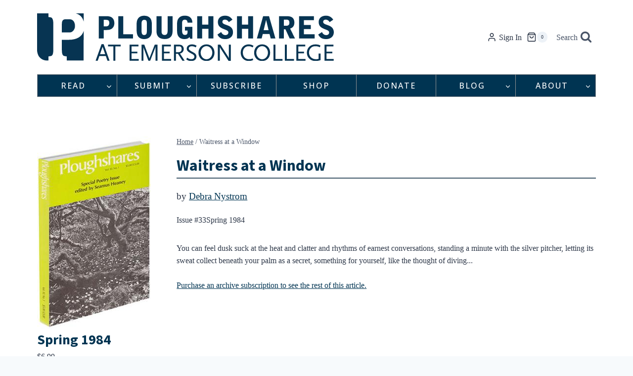

--- FILE ---
content_type: text/html; charset=utf-8
request_url: https://www.google.com/recaptcha/api2/anchor?ar=1&k=6Ld_EJEpAAAAAMo1Sy1ie7iJlDVPh8w3x3DjtOes&co=aHR0cHM6Ly9wc2hhcmVzLm9yZzo0NDM.&hl=en&v=PoyoqOPhxBO7pBk68S4YbpHZ&size=invisible&anchor-ms=20000&execute-ms=30000&cb=ai2mrmnf92yt
body_size: 48175
content:
<!DOCTYPE HTML><html dir="ltr" lang="en"><head><meta http-equiv="Content-Type" content="text/html; charset=UTF-8">
<meta http-equiv="X-UA-Compatible" content="IE=edge">
<title>reCAPTCHA</title>
<style type="text/css">
/* cyrillic-ext */
@font-face {
  font-family: 'Roboto';
  font-style: normal;
  font-weight: 400;
  font-stretch: 100%;
  src: url(//fonts.gstatic.com/s/roboto/v48/KFO7CnqEu92Fr1ME7kSn66aGLdTylUAMa3GUBHMdazTgWw.woff2) format('woff2');
  unicode-range: U+0460-052F, U+1C80-1C8A, U+20B4, U+2DE0-2DFF, U+A640-A69F, U+FE2E-FE2F;
}
/* cyrillic */
@font-face {
  font-family: 'Roboto';
  font-style: normal;
  font-weight: 400;
  font-stretch: 100%;
  src: url(//fonts.gstatic.com/s/roboto/v48/KFO7CnqEu92Fr1ME7kSn66aGLdTylUAMa3iUBHMdazTgWw.woff2) format('woff2');
  unicode-range: U+0301, U+0400-045F, U+0490-0491, U+04B0-04B1, U+2116;
}
/* greek-ext */
@font-face {
  font-family: 'Roboto';
  font-style: normal;
  font-weight: 400;
  font-stretch: 100%;
  src: url(//fonts.gstatic.com/s/roboto/v48/KFO7CnqEu92Fr1ME7kSn66aGLdTylUAMa3CUBHMdazTgWw.woff2) format('woff2');
  unicode-range: U+1F00-1FFF;
}
/* greek */
@font-face {
  font-family: 'Roboto';
  font-style: normal;
  font-weight: 400;
  font-stretch: 100%;
  src: url(//fonts.gstatic.com/s/roboto/v48/KFO7CnqEu92Fr1ME7kSn66aGLdTylUAMa3-UBHMdazTgWw.woff2) format('woff2');
  unicode-range: U+0370-0377, U+037A-037F, U+0384-038A, U+038C, U+038E-03A1, U+03A3-03FF;
}
/* math */
@font-face {
  font-family: 'Roboto';
  font-style: normal;
  font-weight: 400;
  font-stretch: 100%;
  src: url(//fonts.gstatic.com/s/roboto/v48/KFO7CnqEu92Fr1ME7kSn66aGLdTylUAMawCUBHMdazTgWw.woff2) format('woff2');
  unicode-range: U+0302-0303, U+0305, U+0307-0308, U+0310, U+0312, U+0315, U+031A, U+0326-0327, U+032C, U+032F-0330, U+0332-0333, U+0338, U+033A, U+0346, U+034D, U+0391-03A1, U+03A3-03A9, U+03B1-03C9, U+03D1, U+03D5-03D6, U+03F0-03F1, U+03F4-03F5, U+2016-2017, U+2034-2038, U+203C, U+2040, U+2043, U+2047, U+2050, U+2057, U+205F, U+2070-2071, U+2074-208E, U+2090-209C, U+20D0-20DC, U+20E1, U+20E5-20EF, U+2100-2112, U+2114-2115, U+2117-2121, U+2123-214F, U+2190, U+2192, U+2194-21AE, U+21B0-21E5, U+21F1-21F2, U+21F4-2211, U+2213-2214, U+2216-22FF, U+2308-230B, U+2310, U+2319, U+231C-2321, U+2336-237A, U+237C, U+2395, U+239B-23B7, U+23D0, U+23DC-23E1, U+2474-2475, U+25AF, U+25B3, U+25B7, U+25BD, U+25C1, U+25CA, U+25CC, U+25FB, U+266D-266F, U+27C0-27FF, U+2900-2AFF, U+2B0E-2B11, U+2B30-2B4C, U+2BFE, U+3030, U+FF5B, U+FF5D, U+1D400-1D7FF, U+1EE00-1EEFF;
}
/* symbols */
@font-face {
  font-family: 'Roboto';
  font-style: normal;
  font-weight: 400;
  font-stretch: 100%;
  src: url(//fonts.gstatic.com/s/roboto/v48/KFO7CnqEu92Fr1ME7kSn66aGLdTylUAMaxKUBHMdazTgWw.woff2) format('woff2');
  unicode-range: U+0001-000C, U+000E-001F, U+007F-009F, U+20DD-20E0, U+20E2-20E4, U+2150-218F, U+2190, U+2192, U+2194-2199, U+21AF, U+21E6-21F0, U+21F3, U+2218-2219, U+2299, U+22C4-22C6, U+2300-243F, U+2440-244A, U+2460-24FF, U+25A0-27BF, U+2800-28FF, U+2921-2922, U+2981, U+29BF, U+29EB, U+2B00-2BFF, U+4DC0-4DFF, U+FFF9-FFFB, U+10140-1018E, U+10190-1019C, U+101A0, U+101D0-101FD, U+102E0-102FB, U+10E60-10E7E, U+1D2C0-1D2D3, U+1D2E0-1D37F, U+1F000-1F0FF, U+1F100-1F1AD, U+1F1E6-1F1FF, U+1F30D-1F30F, U+1F315, U+1F31C, U+1F31E, U+1F320-1F32C, U+1F336, U+1F378, U+1F37D, U+1F382, U+1F393-1F39F, U+1F3A7-1F3A8, U+1F3AC-1F3AF, U+1F3C2, U+1F3C4-1F3C6, U+1F3CA-1F3CE, U+1F3D4-1F3E0, U+1F3ED, U+1F3F1-1F3F3, U+1F3F5-1F3F7, U+1F408, U+1F415, U+1F41F, U+1F426, U+1F43F, U+1F441-1F442, U+1F444, U+1F446-1F449, U+1F44C-1F44E, U+1F453, U+1F46A, U+1F47D, U+1F4A3, U+1F4B0, U+1F4B3, U+1F4B9, U+1F4BB, U+1F4BF, U+1F4C8-1F4CB, U+1F4D6, U+1F4DA, U+1F4DF, U+1F4E3-1F4E6, U+1F4EA-1F4ED, U+1F4F7, U+1F4F9-1F4FB, U+1F4FD-1F4FE, U+1F503, U+1F507-1F50B, U+1F50D, U+1F512-1F513, U+1F53E-1F54A, U+1F54F-1F5FA, U+1F610, U+1F650-1F67F, U+1F687, U+1F68D, U+1F691, U+1F694, U+1F698, U+1F6AD, U+1F6B2, U+1F6B9-1F6BA, U+1F6BC, U+1F6C6-1F6CF, U+1F6D3-1F6D7, U+1F6E0-1F6EA, U+1F6F0-1F6F3, U+1F6F7-1F6FC, U+1F700-1F7FF, U+1F800-1F80B, U+1F810-1F847, U+1F850-1F859, U+1F860-1F887, U+1F890-1F8AD, U+1F8B0-1F8BB, U+1F8C0-1F8C1, U+1F900-1F90B, U+1F93B, U+1F946, U+1F984, U+1F996, U+1F9E9, U+1FA00-1FA6F, U+1FA70-1FA7C, U+1FA80-1FA89, U+1FA8F-1FAC6, U+1FACE-1FADC, U+1FADF-1FAE9, U+1FAF0-1FAF8, U+1FB00-1FBFF;
}
/* vietnamese */
@font-face {
  font-family: 'Roboto';
  font-style: normal;
  font-weight: 400;
  font-stretch: 100%;
  src: url(//fonts.gstatic.com/s/roboto/v48/KFO7CnqEu92Fr1ME7kSn66aGLdTylUAMa3OUBHMdazTgWw.woff2) format('woff2');
  unicode-range: U+0102-0103, U+0110-0111, U+0128-0129, U+0168-0169, U+01A0-01A1, U+01AF-01B0, U+0300-0301, U+0303-0304, U+0308-0309, U+0323, U+0329, U+1EA0-1EF9, U+20AB;
}
/* latin-ext */
@font-face {
  font-family: 'Roboto';
  font-style: normal;
  font-weight: 400;
  font-stretch: 100%;
  src: url(//fonts.gstatic.com/s/roboto/v48/KFO7CnqEu92Fr1ME7kSn66aGLdTylUAMa3KUBHMdazTgWw.woff2) format('woff2');
  unicode-range: U+0100-02BA, U+02BD-02C5, U+02C7-02CC, U+02CE-02D7, U+02DD-02FF, U+0304, U+0308, U+0329, U+1D00-1DBF, U+1E00-1E9F, U+1EF2-1EFF, U+2020, U+20A0-20AB, U+20AD-20C0, U+2113, U+2C60-2C7F, U+A720-A7FF;
}
/* latin */
@font-face {
  font-family: 'Roboto';
  font-style: normal;
  font-weight: 400;
  font-stretch: 100%;
  src: url(//fonts.gstatic.com/s/roboto/v48/KFO7CnqEu92Fr1ME7kSn66aGLdTylUAMa3yUBHMdazQ.woff2) format('woff2');
  unicode-range: U+0000-00FF, U+0131, U+0152-0153, U+02BB-02BC, U+02C6, U+02DA, U+02DC, U+0304, U+0308, U+0329, U+2000-206F, U+20AC, U+2122, U+2191, U+2193, U+2212, U+2215, U+FEFF, U+FFFD;
}
/* cyrillic-ext */
@font-face {
  font-family: 'Roboto';
  font-style: normal;
  font-weight: 500;
  font-stretch: 100%;
  src: url(//fonts.gstatic.com/s/roboto/v48/KFO7CnqEu92Fr1ME7kSn66aGLdTylUAMa3GUBHMdazTgWw.woff2) format('woff2');
  unicode-range: U+0460-052F, U+1C80-1C8A, U+20B4, U+2DE0-2DFF, U+A640-A69F, U+FE2E-FE2F;
}
/* cyrillic */
@font-face {
  font-family: 'Roboto';
  font-style: normal;
  font-weight: 500;
  font-stretch: 100%;
  src: url(//fonts.gstatic.com/s/roboto/v48/KFO7CnqEu92Fr1ME7kSn66aGLdTylUAMa3iUBHMdazTgWw.woff2) format('woff2');
  unicode-range: U+0301, U+0400-045F, U+0490-0491, U+04B0-04B1, U+2116;
}
/* greek-ext */
@font-face {
  font-family: 'Roboto';
  font-style: normal;
  font-weight: 500;
  font-stretch: 100%;
  src: url(//fonts.gstatic.com/s/roboto/v48/KFO7CnqEu92Fr1ME7kSn66aGLdTylUAMa3CUBHMdazTgWw.woff2) format('woff2');
  unicode-range: U+1F00-1FFF;
}
/* greek */
@font-face {
  font-family: 'Roboto';
  font-style: normal;
  font-weight: 500;
  font-stretch: 100%;
  src: url(//fonts.gstatic.com/s/roboto/v48/KFO7CnqEu92Fr1ME7kSn66aGLdTylUAMa3-UBHMdazTgWw.woff2) format('woff2');
  unicode-range: U+0370-0377, U+037A-037F, U+0384-038A, U+038C, U+038E-03A1, U+03A3-03FF;
}
/* math */
@font-face {
  font-family: 'Roboto';
  font-style: normal;
  font-weight: 500;
  font-stretch: 100%;
  src: url(//fonts.gstatic.com/s/roboto/v48/KFO7CnqEu92Fr1ME7kSn66aGLdTylUAMawCUBHMdazTgWw.woff2) format('woff2');
  unicode-range: U+0302-0303, U+0305, U+0307-0308, U+0310, U+0312, U+0315, U+031A, U+0326-0327, U+032C, U+032F-0330, U+0332-0333, U+0338, U+033A, U+0346, U+034D, U+0391-03A1, U+03A3-03A9, U+03B1-03C9, U+03D1, U+03D5-03D6, U+03F0-03F1, U+03F4-03F5, U+2016-2017, U+2034-2038, U+203C, U+2040, U+2043, U+2047, U+2050, U+2057, U+205F, U+2070-2071, U+2074-208E, U+2090-209C, U+20D0-20DC, U+20E1, U+20E5-20EF, U+2100-2112, U+2114-2115, U+2117-2121, U+2123-214F, U+2190, U+2192, U+2194-21AE, U+21B0-21E5, U+21F1-21F2, U+21F4-2211, U+2213-2214, U+2216-22FF, U+2308-230B, U+2310, U+2319, U+231C-2321, U+2336-237A, U+237C, U+2395, U+239B-23B7, U+23D0, U+23DC-23E1, U+2474-2475, U+25AF, U+25B3, U+25B7, U+25BD, U+25C1, U+25CA, U+25CC, U+25FB, U+266D-266F, U+27C0-27FF, U+2900-2AFF, U+2B0E-2B11, U+2B30-2B4C, U+2BFE, U+3030, U+FF5B, U+FF5D, U+1D400-1D7FF, U+1EE00-1EEFF;
}
/* symbols */
@font-face {
  font-family: 'Roboto';
  font-style: normal;
  font-weight: 500;
  font-stretch: 100%;
  src: url(//fonts.gstatic.com/s/roboto/v48/KFO7CnqEu92Fr1ME7kSn66aGLdTylUAMaxKUBHMdazTgWw.woff2) format('woff2');
  unicode-range: U+0001-000C, U+000E-001F, U+007F-009F, U+20DD-20E0, U+20E2-20E4, U+2150-218F, U+2190, U+2192, U+2194-2199, U+21AF, U+21E6-21F0, U+21F3, U+2218-2219, U+2299, U+22C4-22C6, U+2300-243F, U+2440-244A, U+2460-24FF, U+25A0-27BF, U+2800-28FF, U+2921-2922, U+2981, U+29BF, U+29EB, U+2B00-2BFF, U+4DC0-4DFF, U+FFF9-FFFB, U+10140-1018E, U+10190-1019C, U+101A0, U+101D0-101FD, U+102E0-102FB, U+10E60-10E7E, U+1D2C0-1D2D3, U+1D2E0-1D37F, U+1F000-1F0FF, U+1F100-1F1AD, U+1F1E6-1F1FF, U+1F30D-1F30F, U+1F315, U+1F31C, U+1F31E, U+1F320-1F32C, U+1F336, U+1F378, U+1F37D, U+1F382, U+1F393-1F39F, U+1F3A7-1F3A8, U+1F3AC-1F3AF, U+1F3C2, U+1F3C4-1F3C6, U+1F3CA-1F3CE, U+1F3D4-1F3E0, U+1F3ED, U+1F3F1-1F3F3, U+1F3F5-1F3F7, U+1F408, U+1F415, U+1F41F, U+1F426, U+1F43F, U+1F441-1F442, U+1F444, U+1F446-1F449, U+1F44C-1F44E, U+1F453, U+1F46A, U+1F47D, U+1F4A3, U+1F4B0, U+1F4B3, U+1F4B9, U+1F4BB, U+1F4BF, U+1F4C8-1F4CB, U+1F4D6, U+1F4DA, U+1F4DF, U+1F4E3-1F4E6, U+1F4EA-1F4ED, U+1F4F7, U+1F4F9-1F4FB, U+1F4FD-1F4FE, U+1F503, U+1F507-1F50B, U+1F50D, U+1F512-1F513, U+1F53E-1F54A, U+1F54F-1F5FA, U+1F610, U+1F650-1F67F, U+1F687, U+1F68D, U+1F691, U+1F694, U+1F698, U+1F6AD, U+1F6B2, U+1F6B9-1F6BA, U+1F6BC, U+1F6C6-1F6CF, U+1F6D3-1F6D7, U+1F6E0-1F6EA, U+1F6F0-1F6F3, U+1F6F7-1F6FC, U+1F700-1F7FF, U+1F800-1F80B, U+1F810-1F847, U+1F850-1F859, U+1F860-1F887, U+1F890-1F8AD, U+1F8B0-1F8BB, U+1F8C0-1F8C1, U+1F900-1F90B, U+1F93B, U+1F946, U+1F984, U+1F996, U+1F9E9, U+1FA00-1FA6F, U+1FA70-1FA7C, U+1FA80-1FA89, U+1FA8F-1FAC6, U+1FACE-1FADC, U+1FADF-1FAE9, U+1FAF0-1FAF8, U+1FB00-1FBFF;
}
/* vietnamese */
@font-face {
  font-family: 'Roboto';
  font-style: normal;
  font-weight: 500;
  font-stretch: 100%;
  src: url(//fonts.gstatic.com/s/roboto/v48/KFO7CnqEu92Fr1ME7kSn66aGLdTylUAMa3OUBHMdazTgWw.woff2) format('woff2');
  unicode-range: U+0102-0103, U+0110-0111, U+0128-0129, U+0168-0169, U+01A0-01A1, U+01AF-01B0, U+0300-0301, U+0303-0304, U+0308-0309, U+0323, U+0329, U+1EA0-1EF9, U+20AB;
}
/* latin-ext */
@font-face {
  font-family: 'Roboto';
  font-style: normal;
  font-weight: 500;
  font-stretch: 100%;
  src: url(//fonts.gstatic.com/s/roboto/v48/KFO7CnqEu92Fr1ME7kSn66aGLdTylUAMa3KUBHMdazTgWw.woff2) format('woff2');
  unicode-range: U+0100-02BA, U+02BD-02C5, U+02C7-02CC, U+02CE-02D7, U+02DD-02FF, U+0304, U+0308, U+0329, U+1D00-1DBF, U+1E00-1E9F, U+1EF2-1EFF, U+2020, U+20A0-20AB, U+20AD-20C0, U+2113, U+2C60-2C7F, U+A720-A7FF;
}
/* latin */
@font-face {
  font-family: 'Roboto';
  font-style: normal;
  font-weight: 500;
  font-stretch: 100%;
  src: url(//fonts.gstatic.com/s/roboto/v48/KFO7CnqEu92Fr1ME7kSn66aGLdTylUAMa3yUBHMdazQ.woff2) format('woff2');
  unicode-range: U+0000-00FF, U+0131, U+0152-0153, U+02BB-02BC, U+02C6, U+02DA, U+02DC, U+0304, U+0308, U+0329, U+2000-206F, U+20AC, U+2122, U+2191, U+2193, U+2212, U+2215, U+FEFF, U+FFFD;
}
/* cyrillic-ext */
@font-face {
  font-family: 'Roboto';
  font-style: normal;
  font-weight: 900;
  font-stretch: 100%;
  src: url(//fonts.gstatic.com/s/roboto/v48/KFO7CnqEu92Fr1ME7kSn66aGLdTylUAMa3GUBHMdazTgWw.woff2) format('woff2');
  unicode-range: U+0460-052F, U+1C80-1C8A, U+20B4, U+2DE0-2DFF, U+A640-A69F, U+FE2E-FE2F;
}
/* cyrillic */
@font-face {
  font-family: 'Roboto';
  font-style: normal;
  font-weight: 900;
  font-stretch: 100%;
  src: url(//fonts.gstatic.com/s/roboto/v48/KFO7CnqEu92Fr1ME7kSn66aGLdTylUAMa3iUBHMdazTgWw.woff2) format('woff2');
  unicode-range: U+0301, U+0400-045F, U+0490-0491, U+04B0-04B1, U+2116;
}
/* greek-ext */
@font-face {
  font-family: 'Roboto';
  font-style: normal;
  font-weight: 900;
  font-stretch: 100%;
  src: url(//fonts.gstatic.com/s/roboto/v48/KFO7CnqEu92Fr1ME7kSn66aGLdTylUAMa3CUBHMdazTgWw.woff2) format('woff2');
  unicode-range: U+1F00-1FFF;
}
/* greek */
@font-face {
  font-family: 'Roboto';
  font-style: normal;
  font-weight: 900;
  font-stretch: 100%;
  src: url(//fonts.gstatic.com/s/roboto/v48/KFO7CnqEu92Fr1ME7kSn66aGLdTylUAMa3-UBHMdazTgWw.woff2) format('woff2');
  unicode-range: U+0370-0377, U+037A-037F, U+0384-038A, U+038C, U+038E-03A1, U+03A3-03FF;
}
/* math */
@font-face {
  font-family: 'Roboto';
  font-style: normal;
  font-weight: 900;
  font-stretch: 100%;
  src: url(//fonts.gstatic.com/s/roboto/v48/KFO7CnqEu92Fr1ME7kSn66aGLdTylUAMawCUBHMdazTgWw.woff2) format('woff2');
  unicode-range: U+0302-0303, U+0305, U+0307-0308, U+0310, U+0312, U+0315, U+031A, U+0326-0327, U+032C, U+032F-0330, U+0332-0333, U+0338, U+033A, U+0346, U+034D, U+0391-03A1, U+03A3-03A9, U+03B1-03C9, U+03D1, U+03D5-03D6, U+03F0-03F1, U+03F4-03F5, U+2016-2017, U+2034-2038, U+203C, U+2040, U+2043, U+2047, U+2050, U+2057, U+205F, U+2070-2071, U+2074-208E, U+2090-209C, U+20D0-20DC, U+20E1, U+20E5-20EF, U+2100-2112, U+2114-2115, U+2117-2121, U+2123-214F, U+2190, U+2192, U+2194-21AE, U+21B0-21E5, U+21F1-21F2, U+21F4-2211, U+2213-2214, U+2216-22FF, U+2308-230B, U+2310, U+2319, U+231C-2321, U+2336-237A, U+237C, U+2395, U+239B-23B7, U+23D0, U+23DC-23E1, U+2474-2475, U+25AF, U+25B3, U+25B7, U+25BD, U+25C1, U+25CA, U+25CC, U+25FB, U+266D-266F, U+27C0-27FF, U+2900-2AFF, U+2B0E-2B11, U+2B30-2B4C, U+2BFE, U+3030, U+FF5B, U+FF5D, U+1D400-1D7FF, U+1EE00-1EEFF;
}
/* symbols */
@font-face {
  font-family: 'Roboto';
  font-style: normal;
  font-weight: 900;
  font-stretch: 100%;
  src: url(//fonts.gstatic.com/s/roboto/v48/KFO7CnqEu92Fr1ME7kSn66aGLdTylUAMaxKUBHMdazTgWw.woff2) format('woff2');
  unicode-range: U+0001-000C, U+000E-001F, U+007F-009F, U+20DD-20E0, U+20E2-20E4, U+2150-218F, U+2190, U+2192, U+2194-2199, U+21AF, U+21E6-21F0, U+21F3, U+2218-2219, U+2299, U+22C4-22C6, U+2300-243F, U+2440-244A, U+2460-24FF, U+25A0-27BF, U+2800-28FF, U+2921-2922, U+2981, U+29BF, U+29EB, U+2B00-2BFF, U+4DC0-4DFF, U+FFF9-FFFB, U+10140-1018E, U+10190-1019C, U+101A0, U+101D0-101FD, U+102E0-102FB, U+10E60-10E7E, U+1D2C0-1D2D3, U+1D2E0-1D37F, U+1F000-1F0FF, U+1F100-1F1AD, U+1F1E6-1F1FF, U+1F30D-1F30F, U+1F315, U+1F31C, U+1F31E, U+1F320-1F32C, U+1F336, U+1F378, U+1F37D, U+1F382, U+1F393-1F39F, U+1F3A7-1F3A8, U+1F3AC-1F3AF, U+1F3C2, U+1F3C4-1F3C6, U+1F3CA-1F3CE, U+1F3D4-1F3E0, U+1F3ED, U+1F3F1-1F3F3, U+1F3F5-1F3F7, U+1F408, U+1F415, U+1F41F, U+1F426, U+1F43F, U+1F441-1F442, U+1F444, U+1F446-1F449, U+1F44C-1F44E, U+1F453, U+1F46A, U+1F47D, U+1F4A3, U+1F4B0, U+1F4B3, U+1F4B9, U+1F4BB, U+1F4BF, U+1F4C8-1F4CB, U+1F4D6, U+1F4DA, U+1F4DF, U+1F4E3-1F4E6, U+1F4EA-1F4ED, U+1F4F7, U+1F4F9-1F4FB, U+1F4FD-1F4FE, U+1F503, U+1F507-1F50B, U+1F50D, U+1F512-1F513, U+1F53E-1F54A, U+1F54F-1F5FA, U+1F610, U+1F650-1F67F, U+1F687, U+1F68D, U+1F691, U+1F694, U+1F698, U+1F6AD, U+1F6B2, U+1F6B9-1F6BA, U+1F6BC, U+1F6C6-1F6CF, U+1F6D3-1F6D7, U+1F6E0-1F6EA, U+1F6F0-1F6F3, U+1F6F7-1F6FC, U+1F700-1F7FF, U+1F800-1F80B, U+1F810-1F847, U+1F850-1F859, U+1F860-1F887, U+1F890-1F8AD, U+1F8B0-1F8BB, U+1F8C0-1F8C1, U+1F900-1F90B, U+1F93B, U+1F946, U+1F984, U+1F996, U+1F9E9, U+1FA00-1FA6F, U+1FA70-1FA7C, U+1FA80-1FA89, U+1FA8F-1FAC6, U+1FACE-1FADC, U+1FADF-1FAE9, U+1FAF0-1FAF8, U+1FB00-1FBFF;
}
/* vietnamese */
@font-face {
  font-family: 'Roboto';
  font-style: normal;
  font-weight: 900;
  font-stretch: 100%;
  src: url(//fonts.gstatic.com/s/roboto/v48/KFO7CnqEu92Fr1ME7kSn66aGLdTylUAMa3OUBHMdazTgWw.woff2) format('woff2');
  unicode-range: U+0102-0103, U+0110-0111, U+0128-0129, U+0168-0169, U+01A0-01A1, U+01AF-01B0, U+0300-0301, U+0303-0304, U+0308-0309, U+0323, U+0329, U+1EA0-1EF9, U+20AB;
}
/* latin-ext */
@font-face {
  font-family: 'Roboto';
  font-style: normal;
  font-weight: 900;
  font-stretch: 100%;
  src: url(//fonts.gstatic.com/s/roboto/v48/KFO7CnqEu92Fr1ME7kSn66aGLdTylUAMa3KUBHMdazTgWw.woff2) format('woff2');
  unicode-range: U+0100-02BA, U+02BD-02C5, U+02C7-02CC, U+02CE-02D7, U+02DD-02FF, U+0304, U+0308, U+0329, U+1D00-1DBF, U+1E00-1E9F, U+1EF2-1EFF, U+2020, U+20A0-20AB, U+20AD-20C0, U+2113, U+2C60-2C7F, U+A720-A7FF;
}
/* latin */
@font-face {
  font-family: 'Roboto';
  font-style: normal;
  font-weight: 900;
  font-stretch: 100%;
  src: url(//fonts.gstatic.com/s/roboto/v48/KFO7CnqEu92Fr1ME7kSn66aGLdTylUAMa3yUBHMdazQ.woff2) format('woff2');
  unicode-range: U+0000-00FF, U+0131, U+0152-0153, U+02BB-02BC, U+02C6, U+02DA, U+02DC, U+0304, U+0308, U+0329, U+2000-206F, U+20AC, U+2122, U+2191, U+2193, U+2212, U+2215, U+FEFF, U+FFFD;
}

</style>
<link rel="stylesheet" type="text/css" href="https://www.gstatic.com/recaptcha/releases/PoyoqOPhxBO7pBk68S4YbpHZ/styles__ltr.css">
<script nonce="sAkvdhe3KnlRzVw32h5HFA" type="text/javascript">window['__recaptcha_api'] = 'https://www.google.com/recaptcha/api2/';</script>
<script type="text/javascript" src="https://www.gstatic.com/recaptcha/releases/PoyoqOPhxBO7pBk68S4YbpHZ/recaptcha__en.js" nonce="sAkvdhe3KnlRzVw32h5HFA">
      
    </script></head>
<body><div id="rc-anchor-alert" class="rc-anchor-alert"></div>
<input type="hidden" id="recaptcha-token" value="[base64]">
<script type="text/javascript" nonce="sAkvdhe3KnlRzVw32h5HFA">
      recaptcha.anchor.Main.init("[\x22ainput\x22,[\x22bgdata\x22,\x22\x22,\[base64]/[base64]/UltIKytdPWE6KGE8MjA0OD9SW0grK109YT4+NnwxOTI6KChhJjY0NTEyKT09NTUyOTYmJnErMTxoLmxlbmd0aCYmKGguY2hhckNvZGVBdChxKzEpJjY0NTEyKT09NTYzMjA/[base64]/MjU1OlI/[base64]/[base64]/[base64]/[base64]/[base64]/[base64]/[base64]/[base64]/[base64]/[base64]\x22,\[base64]\x22,\[base64]/CpgBJwqLDkSRIU8Kywr1gRsO1w5TDllnDmMOPwrXDunZnNibDosKWK1HDh1JHKRrDgsOmwoPDvMOrwrPCqAjCnMKEJiHClsKPwpoow7vDpm5Sw4UeEcKAVMKjwrzDmMKYZk1bw4/DhwYhSiJyaMK2w5pDXsOxwrPCiXbDuwt8UMOOBhfCs8OdworDpsK6wo3DuUt4axgiZSVnFsKbw5xHTHLDksKADcKISyTCgx3ClSTCh8Ozw7DCuifDl8KzwqPCoMOYAMOXM8OQJlHCp1Mtc8K2w4bDmMKywpHDtsK/w6F9wptbw4DDhcK1bMKKwp/[base64]/CjcOISzfCnBYLwrfCnFwbwpJUw67DicKAw6IIL8O2wpHDvUzDrm7Dv8KcMktdacOpw5LDhcKYCWVvw7bCk8Kdwqd2L8Oww6LDrUhcw5bDsxc6wpXDlyo2wpZHA8K2wpIew5llZsOxe2jCgTtdd8K7wq7CkcOAw4/CrsO1w6VTdi/CjMO0wo3CgztoUMOGw6ZHZ8OZw5Z6TsOHw5LDpSB8w41TworCiS9jW8OWwr3DlMO4M8KZwqbDhMK6fsO4wqrChyFZY3EMaQLCu8O7w6ZfLMO0KA1Kw6LDvWTDox7Dsl8ZZ8Kjw60DUMKRwo8tw6PDosOjKWzDnsKiZ2vCmH/Cj8OPN8Oqw5LChVYHwpbCj8OOw5fDgsK4wrXCrkEzI8O+PFhLw4rCqMK3woDDrcOWworDkcKZwoUjw6N8VcK8w4bCogMFVFg4w4EPS8KGwpDCqsKVw6p/woLCpcOQYcO+wojCs8OQdWjDmsKIwq0Gw444w4JKZH4pwoNzM1QSOMKxT0nDsFQCPWAFw5nDq8OffcOGSsOIw60+w7J4w6LCmcKAwq3CucK/KRDDvG7DtnJnUSnClcOYwp04Th56w7XCoHJ3wpHCocKXM8OWwowdwqVnwrwJwr5/wrfDmmXCmFXDoz/Drh7CgQZ9YcOJCcK0RnPDmBXDpjAKGcK4woDCsMKCwqEwRMOpOcO/wo3CrMOrJm7DjMOrwpEZwrZ2w7jCnMOlUXzCi8O3K8Kow6fClMK/wo8mwpllJAXDkMK+SwjCuCvChGAORnpfRsOIw4XChGxJaQ7CpcKCIcO8BsOjLiIYQUwYDw/Ck2zCmMK8w4HCqMKpwplOw5fDvz/Cgy/CsQXCncOQw4vCq8O7wr0vwqEWEw1nWHxpw7bDrG3DhAjCrArCsMKXDDs9dlx5wooewp1iZMK0w65WWFbCpMKTw6zCqsK6QcOVWcK0w7DCncKpwrrDij/Cv8O6w7jDr8KbGEY4wqDCmMKqwqzDnDFjw4/DrcKww7bCtQ4jw4knJMKHfxjCscK+woYGZcOEC2DDjkliKm5/TMKbw5pPMSrDv2/DmSlYCGVSGh/DrsOWwq7ChyrCsCkkQRB/wpomDFAKw6nCq8K5wpFww4Auw5/DvMKCwocewpQ0wpDDhQrCuhLCgMKawrfDhT/ClzvDmcObwpMIwqRGwp1SNcOEwpXCsg4LW8Kqw7MeccK+ZsOob8KELA5obcKYC8OfNVQnTCl/w4xsw6XDunY9N8KmBUBWwoF+JwXCgBnDrsOUwqktwqPDrMKjwoDDp1nDuUU4wpcyYsOxw5lAw4LDgMKFOcKRw73CoRJZw7cIHsKdw6tkRFAVwqjDisKKA8Olw7gjWT7Cs8O/c8Okw5rCmsK4w7N7FsKUwqvChMO9KMKhTDvCucOTw63CnWHDsQzDq8O9wqjDvMOVBMOBwo/CgsKMV3vCmzrDtwnCmcKpwopcwr/CjDI6w40Jw6hZEcKEwrfCqQzDosK7EMKHLR51E8KWAjLCnMOJTRZpK8KEMcK4w4pewp7CkhR7OcOYwqwseyfDtcKRw7/[base64]/[base64]/DpC/CksKvdjkIw7h2w4A0woAKHsKOwrIWHMKwwonCucKvWcK8dC5aw6bCn8KaJTlPA3PDu8KDw5PCgwbClR/CtsODDzfDjMOLw7XCqQ9HeMOIwrY6fHIQeMO7wrTDoynDh0s9wqFTXsKiQmZOwqDDnMOgSHg4UDTDs8KIOX3CkTDCpMODcMOid04VwqNsfMKswqjCsTFGB8OSKsKoLGDDo8OlwohZw5DDhXXDisOfwqg/WnQew4DDlsK8w7pnw5FWZcO1YRkywovDkcKVYWTCrxPDpCJ7bcKQw5BaPsK/AmR0wo7DiSpLF8KzDMODw6TDqcOEFcOtwp/DumDDv8O1AENbdEwkfFbDsQXDhsKFGMKZJMO2XWbDsT0RbRUwA8Oaw7UVw63DoBQJK25lGMO7wq4eWUFDEic5wogLwrh2fSdBIsK0w61rwo8KYFBkMXZQGhvCqcONLn4QwqnCocKuKMKZVlvDmCXCvhcfT1/DjcKqZ8K5XcO1wojDlRrDqhVNw5jDsSPCnsK+wqlncsOYw6tVwpoEwr7DosODw5XDlcOFH8OXNxctPMKVLVwqY8K1w5zDjS3CiMOzwrHDjcOHMgDDqyByQcK8NwnCu8K4OMKQaifCssONf8OCIcKuwqTDvSMtw5IywofDtsOowo9LSi/DsMOawqsgNRZWw5c2G8OAMVfDqcO7VU16w77CoE8KJ8ODYTbDosOXw4nCjg7CsUzCtcO2w7DCvUEaS8KtBWPCk2jDh8Kpw5Z3wqzCu8Ozwp4yOH3DqA0Dwo8gFsOEa3d3bsK1wqVPTMO/wqLDt8OdMl3Ct8Kmw4DCpTjDvcKbw5LDqcKbwoMsw6hzaF1Ww4LCtwxjXMK2w63Dh8KhGsK7w6TCisKLw5R4YF44NcKfMMOFwpgjAsKVYsO3JMKuw4nCrlLCnyzDnsKcwq/[base64]/DusOxdMOiQnZyJ8KBwrtJw6/CjsKYwoESw6/DkMOew7fDh21yezlKQT1KG2/[base64]/DrVvDkMKPwqfDjcORw7IKeyTChW/CkQMCw7p3EsKPTcOXLXjDncKEwqYVwq5gVEvCiErCrcKRKBdtBh0mMnHChcKAwop5w7XCr8KOw5whBD80NkYOZMKlDMOHw7AtecKTw6wZwoxRw4HDqSfDownCgMKCb1sOw7/CiDhQw5TDvsKcw4kQw69/GcKgwrsaA8KSw6M8w77Dj8ORSsK6wpXDgcOUbsKcDMKDd8OqNQ/[base64]/bhfCr8OtYcKhw6LCrMKDw7fCpmMFIMKEaTHDtcK7w5/CnQ3CqB/CrsOeSMOJD8Ktw4JDwr/CmjhMNHRxw4dlwrJgfXFAckZgw70aw7hJw5DDmkBVNHDCncKKw4RSw5dDw7HCkcK0wp/[base64]/D3fDl1pCw7kFwp/[base64]/[base64]/DhMKCwqYREcKOeMOfLm3DoMK/w65AMHNIXB3DmX7DvcKqMkXDvEt2w5HCkh3DkR/Cl8KKDVbDrXvCrMOeUhUcwqcswoUcesKVRnJ8w5rClEfCtMKvMXPCvlrCuzhFwq/DhG/Ck8OhwqfDuidpZsKQe8KOw7tJZMKzw40cfMK3wqPCtxs7RDszIGXCrhVowrAnOkU2akQKw4sKw6jDsEBOD8O4RiDDsSLCiU/DgcK2SsKgw4xTeXoAwrY7XlYdasOnW2EJw4rDqAhNwqNvU8OWPnA3H8OowqbDhMOEworCncKOVsOxw40jfcKnwozDocOlwrzCgkEXWEfCskcBw4LCinPDqWh0wostM8K9woLDkcOOw5LCrsOSC2TDoSw5wrrDjsOgNsOjw4YTw6/[base64]/CjBPDqWnCuMKgQRYUG8K1w4djw4XCsGzDnMOFFsK/[base64]/CscK4ZMOfKsKbUE7CrsKXIMKSRC3CqxzDqsOhPcKSwqgowq/[base64]/DrMK8wo7Ds1s/[base64]/[base64]/DtQ/Cklo6TGHCqhgtL8KWUsOYw50RdMKLVMODLkADw5HCqsO7RjPCs8KJw7oPenDDpcOAw699wpcHMcOKR8K0IA7ClX1kKcKdw4HDiBdwcsOwA8K6w4Q7QsOxwpwMHVYtwr0sEErCnMO2w7tDbS/DmFEXeQ/DowZYLsOAw5PDoj8Vw43ChcOSwoEhVcKFw6rDiMKxJsOQw5nCgCDCjiN+e8Kaw618w553ZMOyw40ZYsOJwqDCnlcJRXLDqHseVVcrw6LCjyfClMKWw6XDlG11H8KqfAzCrGbDiSDDoyzDjC7Di8KOw5jDnQJ5wqsJDsO6wq/DpEjCv8OEbsOgw7zDvDgXc1HDkcO1wqrDhUcsHUrDkcKhecK9w6lswrfCvsKNUlTCiHvDjx3CvMKRwrfDuFJaCsOHNMOyJ8KowpFIwrLCthLDv8OLw4ggI8KBXsKHS8K5AcKhw4Jyw4RywrFZesOOwoLDjcKPw7ZqworDsMKmw6F/[base64]/[base64]/DhkrDsDkLw7h9wojDuEAKwr/[base64]/[base64]/CoU/CuMOUXMObw5YuYcONw4nDqcOUw41Fw7fDimnCqVxwSyEDBkUeJ8OlcWbDiQbDp8OXwoDDo8Ovw6Axw4zCsgx3wp5Uw6XDscKkREg/IMKwJ8OtHcOxwqzCi8OPw6TCl13DiwN9KcOLD8K+XsOAEMO0w5jDnH0Pwq7CrGF4w5Fsw6wKwoPDssKZwqLChX/Cg0/CnMOrGjLDlgPCssOXaVx3w7dCw73Dk8OUwoByACbDrcOoOVZ1MVIhI8ObwoNPwoJEDilGw4cHwoXCisOPwoDClcOvwrF+NsK1w6xiwrLDv8O0wrEmX8O5dnHCisOywo0adsKfw5nClMORcMKaw6Ruw61Sw7BKwqzDgsKCwrsrw4nCinfDi0g/wrHDq0LCuUlXVWjDpkLDiMOXw6bCklfChsKgw4fCjgLDhsOjU8KRwozClsO1O0t4wq/CpcO4Um7Cn3V6w53CpAoKwoBQCWfCrkU5w79USx7DlAfCu3bCjwd+GXITA8Ohw5RdHsKTFC/DqcO7wqrDrMOwRsOxZsKJw6bDtSTDnsOyeGsdwr3DtiHDlsKON8OQH8OAwrLDq8KcScKbw6fCn8OQQsOIw73DrcKDworCusOFayJDw4zDjwTDoMKhw79bdsKqw4ZVcMODW8OdAw/ClcOiA8ORY8OOwpI2YcKkwpvDg0RzwpwLIhokBsOWYDfCrnNXG8OfYMK/[base64]/[base64]/wqA+w4kzW1Q7w7rCr2s9w4B3NcKew5Njw5zDtWjCkQsYQcOMw5RgwqxvZcKqw7zCjyjDkSrDgsKJw7zDu2NOXBZ/wqnDqDtrw7XCmjXCoH7CvHYJw7ZzQMKKw5EBwpwAw709OcKaw4zCmsKbw4FBTVvDg8O8OiURD8KZCsOUKgPDoMO+KcKXDjF/Z8KwYkvCh8Kcw7LDosOmBATDv8OZw6nCj8KfDR9mwq3CiG3CtUw1w40DCMKtw6kdwrUUQMK8wo/[base64]/[base64]/CmDlvZcOPYRzDnXMdZMKqw7RpNE51W8O/[base64]/[base64]/CtXvDiMKAJcKiwo0Xwr3CkcOcwoPDs8KfY8OGw4jCsXcpT8OQwoPCrsONM0rDoUofG8KACUNuw4DDoMOlcXvCtV8JUMOVwqNeJlByYgrDvcKlw61HYsOgLlvCkXrDosOXw6kawpAwwrbDinjDjW4YwpfCtcK5wqRmAMKuXsO0AwbCqcKdMnofwqJEAGQ5CGjCu8K/wqcBRVRGM8KrwqvCkH/Dv8Ksw4VHw7xowqnDgMKMJ0sfQMOoAD7DvSzDusOyw7hYcFnCjMKZRUHDn8KuwqQ/w4dywol4MnfDl8ONa8OOasKCVy1RwpbDjwtiJ0vDgllKC8O9Cxgrw5LCt8OqBTTDlcKwJcOYwpvCvsOmasO2wrUbw5bCqMKlL8Okw6zCvsKqHMKhDVbCvAXCuS1jZsKbw4/[base64]/wqFmUMKWw4fCsGJHSiDDoUvDnMOfw71uw7jDvMKTw7HDhCXDuVzCnSTDk8Ocwqdnw49AY8KPwotqSw8zXcO6BFNrY8KIwqFGw5HCjD3DljHDsG3Dl8K3wrnDuWXDmcKKwo/Dvl/DscOXw7DCi346w6INw41Gw4cyVisJBsKqw6EvwpzDq8OmwrfDpcKCShjCtMOsQT80Y8K3T8KKC8KpwoRcT8OXw4gPKRzCpMK1wrTClTJhwo7Dl3PCmAbCh2snNk80wpzDrFfCjMKfa8OlwosbAcKlKcKMwo7CnldrT2suN8Ojw7wCwp9Nw6FUwobDuCXCpMOKw4gBw4/[base64]/DkjvCi8KxG1VMP8K7w73ChnFswqLCvsO8wrLDvMKEOjLCkyJmMCBcWCfDrFTCp0vDullhwqs/wqLDgMOaQ1oJw67CmMOmw59kAmfDk8OpXMOgbcOWH8Klwrt6C18Vw7NXwqnDpB3DuMKLUMKiw7zDqsK+w7rDvy5zQGpww4dYDMKJw58JfiHDmiPCs8Kvw7fDo8K4w7/CvcK0Lz/DjcK0wrjDglTClMKfAHLDrMO4w7XDiHnCvSslwrQ1w4nDqcO7YHtMLXzDjsOhwpXCl8O2ccOaS8OfBMKlfcKjOMOiThrCnjNYGcKJwojDgMOOwo7CumY3H8K4wrbDscO5aX8kwrTDg8KfInTCp24hcD/CgDgESsOfcR3DrBcwcEXCmcK9dGjCt1kxwpx3F8OnQ8OFwozDksOVwoBWwoXClDzDocK6wpXCrWN6w5nClsK9wr0/[base64]/[base64]/OzPCnxrCt3jCoTbDqzMuw4kEw4vCqnLCqCBaTsO8eDovw4XCl8KtLHDCnjTCvcOww5ENwoMzw78AZVPDgmfCrMOcw5ojwpEadyg/wopEZsK8EsOPPMObw7ExwofDoXAQwovDmcKneEPCrMK0w7E1wqbCjMK+VsKXRlvCsSzDjxDCs2nCnUDDvXxqw6tQw5LDmcK/wroCwrNjYsOdLz4Bw6XChcOywqLDjWhuwp1Cw4rCrsK7w6ZxMAPDr8KAVsODw709w6nCk8KhNcK/[base64]/CqMKsw7N1EgQ/EMOmwpsCLSQxwqdzIMKnwppHNQ3CvGLCrMKfw4FKesKFMcOEwoPCqsKYwrgIF8KCTcOgYcKZw5tEXcOXOTYFFMKeHjnDpcOFw6lzPcOkDCbDssKow4LDkMOQwpl2eBNdNxFaw53Cg1Fkw60xfyLDtA/CnMOWKsKFw7TDnzxpWkDCqHvDgmjDr8OpMsOsw6HDhG/DqhzDpsOKMQMUa8KGe8O9dFMBJyZWwoDCgGFhw4TCmMKsw64Ow7jCosOWw4c1Rgg5F8KUwq7DpzllRcOnXW9/[base64]/[base64]/KidSaj/DqMOGw7EiYGPDlsObccO+w7/DgcOQY8KmXj3DtkLDsAclwqnCvsOzci/Dm8OaR8KPw51yw6/DswQrwrRVLlUKwqfDhkLCnsOvKsOyw4nDtcOOwp/CpT3DhsOEV8O0wqJtwqjDisKvw53Cm8KsXcKbXmJAYsK2MC7DrxfDosO7PMORwrvDtsO5NxwTwqfDssOMwowmw5/CoDHDucOew6HDksOMw7DCh8Oxw6Q0NyllPx3CtU1ww7l+wrZVV3lOCQ/DlMOXw6/DpHXCvMOcGTXCtyDCuMKWK8KALGLCr8OFU8KYwqJJcX1bKsOiwpZiw77Dt2dIw7nDs8KdCcKpw7QYw6UwYsOHIyfDiMKxJcKtZR5FwrzDssO7McKJwq88wqZRLysEw4TDjhEoFMKdDMKpfEIqw6A0wrnDi8O4GsKqw4d4bMOjDsKgYCdfwq/Cm8KHGMKrPcKmccOxZcO8bsOoGkEnFcKvwroPw5XDmMKcw7xnHB3DrMO+w5bCrT94PT8XwqzCt0oow7XDtUPDvMKOwqoaZC/DpcK6KyLDrsOFQ2HCswjCvXdpasKnw6HDusK3wq19N8K+RcKTwrgXw5fCuEd1bMOVUcOFQh0hwqbDmkpiw5YQIsK5AcOoI2LCqVQJEMKXwo3DtjPDuMO4bcOcOmk/LSE/w48Hdw/Djn9ow6jCjW3DgGQNSHXDsivDhcOAw7YOw5vDr8KYJMOIXxJLX8O0w7MHNUHDtsKKOMKIwqrChTVKGcOqw5keRsK7w5k2enxzwppXw57DiVQBcMOyw7vDlsOZAMKow7lCwoxswq9Sw5VQDC0qwqfCqsOBVQrCpTAqVcKjGMOTbcK/w44QGgTDhMOww4HCvMKOwrvCtTTCnAXDhBvDnHbCvgPCmMOSwpDCsUnCpX5hQcKWwqzCmT7CgV7Dt2gTw7YLwpPDjcK4w6rDrxICVsOIw7DDs8KrW8OxwonCpMKkw7nCgT91w4AWw7ZXwqMBwqbChjwzw5pbPnbDosOoLy/Dv3TDtcO5JsOsw7IAw6cmNMK3w53DoMKXVFDCqmNpFiXDl0V+wpQew6jDpEQZH0bCo04cAMKDVz9pw5lOSBJvwr7DkcKqD0V5wrtTwolWw4YNOMOuXcOCw5TCn8Kkwq/Cr8O7w7l/wo3Cvx9owo/DsGfCm8KZJVHCoDTDtMKPDsO8OCM7wpoEw4l8KXDCqB5Nwq4pw4pfL3QOTcODAsOpRMKGCMOyw6x3w4/CtsOqFmTCiiNewpBVCMKlw4jDiVV8fUPDlzXDomJEw5rChRQsRMKTFAnCmlXClztMahvDjMOjw7d0XMKeJsKiwotZwr8kwoQmFEtywrnDqsKRwq7Ck05vw4fDsWkuEgRxH8OUw5bCrmHCj2hvw7TDrUZUfUJ5HMONTizCq8KawpHCgMK2QWbCozY1JsK/[base64]/DgMKLw6FcTcOCwqPCuMOLRArCu3XDvcKXw6Iywoggw4s2FELChnRzw4UmcRfCnsOcMMOQaEHCmmASPsO0wr8RdWION8KGw47ClQMQwo7Dt8Kgw6/DhsOrP1lHJ8K8wq/CvcO5dCbCkMOtw63CuHTCh8Oqw6XDpcK2wphAbTvCksKUd8OAfATCtMKZwp/CgBsWwrnDqA8ow5/ClFkDwo7CscKswoRaw5E3worDh8KhasOgwq3DtAZBw7Nlwqxaw6TDm8KkwoMLw5AwKsOwGH/DuFfDrcK7w7Mrw5dDw6t8w6U5SSpjHcKfOMKNwrY9EGXCtB/DhcOYXSFvDcKrR0t5w5okw73DvMOMw7TCvsKIIcKObcOqcXXDusKrKsKdw7nCg8OfW8OywrXCn1DDon/[base64]/XVY5FcKHbXDCrMKyc8Khwq3DksO/TyFkFgjCqMODJsK8w5fDqR7Dt0/DtsKMwrnDmSwLG8KnwoXDkQfCglfDucKRwqLDg8KcXHB2P1PDhFgQVTBUNMOuwr/CtXhSVEl4FibCrcKLEMOEQcOZdMKIKsO3wrtmDAjDl8OCLUbDs8K3w6EVP8OFw7crw6zCkG8ZwqnDplJrO8OEV8KOZMOKRATCuHPCo3hZw7TDmEzCmAQcRkDDgcO4asOEAD/[base64]/CgS/CmsOOdsOLe8KDFGkUJz4vwrAKw5dtw6nDvEDCggYyKsO1aC7DtlwpRsOGw4nChEVgwofDmQVtaWPCsHLDoBJhw61LFsOrcxhhw5BAKBxqwoTDsjfChsOZwphRc8KGJMOuOsKHw4sFXcKKw5DDrcOdRcKgw67Dg8OqPw/[base64]/DrcOGRnzDiQR9RgtwV8OIwqjDi3ZCw595wrE+woIjwoLCosOSaSbDu8KEwrMWwoPDqlEgw6FVF14sEFDCmmXDpXkXw6szfcODIxInw6XCmsKKwr3DmA5cWMO/w4wWbGwqwqLDpcK3wqnDgMObw7DChcOlw6/DlsKaTHRCwrnCiBdxCSPDmcOjCsOJw5jDkcObw4VGw5XCo8KtwqXCnsKTADvCshBow7fCi1TCs2vDtMOZw5MzFsKlesKcFlbCtk0zw63CiMKmwpAsw7nCgsKUwoHCrRIcJcKTwo/[base64]/CvVo/w7/Cn8ODw5vDrcOgwoPDlRDDsMOSwq7DpETDqHzDisKQUwptwrI+f0zCgMOIw7DCnGHCmHPDmsOrEQ5jwp9Lw5pof30WNVZ5eztiVsKnXcOuV8KnworCvHLCvcOww49NTz1YDWbCunQJw6LCq8OVw5rCuU58wpfDvXR5w4nCgB52wqBhasK/w7Z1YcKtwqg/HgxKw43CvlZcP0UXI8K5w5pIYQoMAMKPbWzDnMK0AE7CrMKdBMO8J1/DpcK1w7t7RcOHw6lqwqfDtXNnwrzCu1PDoHrCsMKfw7LCizE8KsObw7EHb0vClcKyGjQgw7IKCcOrFTtEbsO2wpxneMKWw5rDnH/CrsKmwo4AwrJ9BcOww4g/VSx8ACxhw6JhWDfDgSMgw7TCpcOUC2opMcKWA8KxSS17woLDukpZbkp3OcKzw6rDqz4sw7Elw5hoR0zDpnrDrsOEGsKzw4fDlsO3wpXChsO1FDLDqcK/SQvDmsOMwoRDwpLDssKiwp9wE8OIwoBKwpQXwqbDlXMFwrF0BMOFwpcFGsOvw7TCssO+w74cwr3DmsOnR8Kfw4l0woXCoyATc8KGw5Yuw4/CuFjCjmTDq2kvwrtOXFrCv1zDkCsIwpTDgcOJUCRywq5FKGfCuMOhw57CgQzDqCDDkh7CjMOzw6Vtw7EIw5XCgl3Ci8KqfsKzw7EQWnNuwqU3wplJXXoOYsKYw5Rtw7/Dl3ADw4PCvHDCmw/CpEFYw5bChsK2w5LDtVA4wpA/w4EwB8Kew77DlsO0w4fCp8KqcB4NwqXChMKeSxvDtMK+w5E9w6jDgcKaw68RLVLDuMKMYAnCmMK3w60nTRUMw5hEMcKkw5jCrcOMXAccwolSYcOpwpouDCZrwqVhdWHCt8O4WA/Dlmspc8OPwrLCt8O9w57DhcOEw6J8w7XDucKVwo5qw7fDj8OtwqbClcOvRQobwprClsOHw6fDrA43JC1Aw5/CmsOUMDXDiHzDpsOqbVTCusKMesKrw7jDocORw4HCtMKvwq9FwpMLwplWw6HDknPClzPDp3zDicOMwoPDvy5mwrBuacKnAcOMGMOww4PCtMKpccOiwo52MC51G8K8PcOiwqoCw7xjOcKkw7orLy1Aw7pkRMKSwpsbw7fDkmFHTB7Dl8OvworDucOeHS/CiMOOwr40wrMPw79fH8OWM3MYBsOzacKIJ8O4MgjClmMjw6vDsWQNw6hDwpsDw5jCmHA/P8OXwqnDjhIUw7vCgV7CscKDEG/[base64]/CpRbCjB4uw6PDoMKHwq1IOm0/w6DCu1nCgsOJP2F0w4lFb8KTw58+wrBZw7rDvkrDqG5qw4MjwpU4w6fDuMOGwo3Dp8KAw6AnFMKAw4TDgCfDiMOhaV/[base64]/Co15jwrvCgHnDhGzDkcKqXkg6w4nCgCDDhxDDpcO3w5LCj8Kcw61AwplBRAHDrXpAw7PCo8KtDMK2woTCtsKcwpMjKcOXGMKCwohKw5YmUQAEQgrDm8OJw5nDolrCrmXDrnnCgUcKZXU7QRDCtcKaS0Mfw6rCosO7wo5HJsKtwoYMSw7Cpk1xw4/CoMOjwqPDgBNFPkzDkUtTwo8hDcOBwpHCqSPDvMOow488w6cLw5s0wo8Yw6rDkcKgw6LCjsOgcMO8w41EwpTCmjgkWcOFLMK3w7/DtMKHwo/DucKbRsKEwq3CpzVPw6A9wqt5IhnDll3DlABlezM7w6RRJsOcHsKsw7VQNcKBLcOeezoIw6zCgcKnw5fDkm/DnwjDslZiw61MwrIRwrrDiwhqwoLDiRFrWsKrw7lgwr3Ck8Kxw7owwqQGK8KNTmrDiTNnBcKUcTUawqzDvMOnTcOvbEwvwqgFYMKKAsOFw5pvwqLDtcKEcRsww5I3wqfCoj7CmsO7cMOvNxLDhcOAwq5sw4gNw6nCi0TDg0F3w5kfHiHDiTEVH8OCwpTCoVYAwq/[base64]/CtUl6wqvCk3/DiMKbw4pcw73DusOSwr0kOsOmOcO8woDDisKYwodJaV8aw5Zww6XCiTjCoCMNZRARKDbClMK4VMK3woFeCMOvd8KRSC9kXMKnKBclw4Fpw4c7PsKHc8ODw73ClUrClxQ8NsKTwp/DqC0vVMK9AsOdVGIGw5rChsOCDBDCpMKBw5YeAxXDu8KQwqZTW8K+MRDCmnIowoduw4XCkcOBe8ORw7HCvcKlw6bDoVd0w63DjcKvNS7CmsOvw6d9dMKuUm9DEcKoYsKqwp/Di01yI8OiV8Krw4jDgTDCkcKOTcODJBrCmsKYIsKXw6IYRSo+R8KBH8O3wqLCvcKLwpVCdcKmKMOswrtuw7jDoMOBLVTDiU4wwoA/VHpXw7nCiznCv8OWPG8swoZdHxLDjcKtwpHDnsOkw7LCgsKOwq/DvQoBwrLCkS3CmcKowpRGWijDm8OYwrPCocK9w7hnwrfDpTQGCXrDix3CowomXVvDrAIvwpHCuSogQcO5J156esKlw4PDhMKdwrHCnREgHsKKNcKuN8KFw75yc8KgD8Okwr3Ds13DtMKPwrR/w4TCm2AWVWHCmcOMw5p8Jk95w5Elw7M6E8KUw7vCmmgww7YYFi7DvsK7w65lw4bDncOdYcK4RyRqMSFGfMO/wq3Cq8K8eDBiw6sfw7PDosOGw5M1w7rDkAY4w6nCmQ3CgQ/ClcKNwroswp3CqsOBwqEjw4vDiMOiw4fDmsO3VcODJ3nDkFEqwpvCqMK7wo94wpvDosOkw7kXMT/DvMO6w5UiwoFFwqDCtCVYw6EewrDDl31zwpoGP1/[base64]/Dij3DhGvCrsOSS8OEw4s1FjBuwoBPC0AfwonCrMK0woPCjsKAwprCm8OZwrhJMcKkw4PChcKkwq0MCSzChUsuJQAzw68Lwp10w7DCsw7Do2ITF1/CmsODDEzCiA3CtsKSOjnDj8Kaw5rCpsKiAEBwPSFhIcKKwpAfBBvCtl1ew4/[base64]/Cq8KYwo8gX8OiSMO4SsK5Ox/CscKfBw5lwobDuVljw6A/[base64]/[base64]/wpxbwqFpE8OmOsKPwrJSB8OYw5TCoMKvAwhNw6FywrHDnxZ6w5jDn8O2Fi3DrsOBw4UjH8OuT8Kbw5bDqsKNCMO2V391wowwfcKRQMKewonDqABGwq5VNwBawo3DicKRcsO3wrAGwoXDt8OSwoHCnSFhMsKqcsOsIB/Cv23CvsOUwqbDrMK6wrbDncOpCG8fwrd5Sg9tRcO8WSnCmsO5ZsK1TcKFw7bCqWzDhlkEwqFmw5hsw73DuXtgCsOJwqbDqWhAw6J3A8Kpw6fCvMONwrBkPcKJOSZEw7/DusKFf8KvcMOAFcKLwo05w47ChXYqw7BYETwew6/DtsORwqTCqGwEe8OFwrHDqMKtQsOfQcOBWDsaw6Fhw4PDisKSwpbCmsKyD8KpwoJZwo4fS8K/wrzCtUhnSMOQA8Kswr0wDGrDrnDDvkvDp1/DtsO/w5ohw6vDi8OSw5xKNB3Cuz/[base64]/DpDHCpybDrEIgw6rDt8KrWMKFw7jDtcKqwpbCrMK9wpPDrcK8w57DsMOdE3BgektxwoLCqRdlKMK+PsOjJMKswpEMwoXDjiJ7wqQ6wo1Iw44wZnQyw7sySngdMcK3AMOkBUUswrDDqsOXw7zDhhcTNsOsXj/[base64]/wr/DikTCqcOQCsKGA8KlIMOBw48BwqEGUk8bNmNnwqNLwqNEw60RUjPDt8K5b8ODw55wwrHCt8KCwrDDqEBzw7/Cs8O5PsO3wofCgcK0VlDCq03Cq8K4w7vDnMK8W8O5JzbCjcKHwojDpRLCu8KhbkzChMK3L0E4w5chw6HDim/DuUrDi8Kyw448JlzDs3LCrcKifcO8D8OlVcKDWy/DgU9nwpxRUsOvFAAnJgtbwq/Cj8KYFGPDuMOgw6PDssKUW0IeRDTDvsOfGMOfQhI9DlhMwrPCmQNow4jCoMODIyI1w5bCq8KBwolBw7UZw6jCqEpnw6woChpjw6nDncKhwrrCq3vDtzptV8KXA8OPwo/DkMOtw5MxPSt6aC82VsOPZ8KHK8OeJF3Ci8OMScKzJsKCwrLDgQTCoCwaTWQGw6nDncOIJQ7CosKFAHzDqcKNZzrChlXCm0fCqjPCsMKowpwTw4LCrQc6UjrCkMKfWsK/wpl2WHnDk8K0RTEywpEEGGM/S19tw4/Dp8OCwqNhwqzCnsOZAsOFKcO9MAfDssOsOsOpEcK6w5hyQg3Ck8OJIsKMCsKSwqRMPBt4wrXDrHYsD8OawqHDvMKEwrJTw5XCg3BCASZqNMK3f8K+w7gJw4xqOcKtMVxqwr/[base64]/[base64]/DpmdzwokrfW1dDsKowq/[base64]/[base64]/Dr8KsFMK4wqYZT2jDtVbCtX5/DsKYFsO9w4rDiiXDhMKGP8KEGynCrcO7WmZQZGPDmDPCv8Kzw7LDsQ/ChHFfw6tcRzQbUEBif8KpwofDlhHCkQPDlcOZw7MUwrZ/wooGO8KracOuw6ZgHmEcY1TDvG0bZsKIwqFTwq3CpcOeVMKTwqDCmsOPwo/Ci8OEIcKBwqEOUsOewqDDvsOtwrvDlsOkw7QhVcK5ccOWw6nDrsKRw5JjwqTDncO2ZDUjGR5Dw6h2b3sSw7Yfw7ALWSrCocKsw6FkwpxRWzjCqsOUThLCqRoEwr7CpsKYbAnDhRwTwrPDlcKbw4HDnsKiw5UUwqJPIBc/McOHwqjCuUvCrnwSbCzDvsK0dcOdwrfCjcO0w6rCvMKiw4/ClAoHwrBbAsOoFsOewoTCgEYGw7o7esKqMsKaw7DDh8OXwrBSAMKRwoM3AcKmfCNFw5fDqcONwqnDlygXcU5ma8KAwpjCohpzw6A/[base64]/CusKcw4/CjcOAVhLCtDzCisKgZwAuC37DlMKEKMOzeShHICwlDkPDmMOWJX0PP2l2wrrDgyHDo8KLw49Aw6HCvk4LwrINw5BPWXPCs8O+DsO2w73Cg8K7dcO8c8OnNFFIFTUhLG9Rw6DCmkDDjFBpYFLDscK/GFDDg8KMY3TCiFsiTcKrFgrDgcKSw77DsVpNRMKUeMO1wroVwqrDs8ORYz4ewr/CvMOiwosIaSvDjMKTw5FRw5DCg8OWP8OrfjlVwoPClsOcw7QhwrXCnkzChQgiXcKTwoclN3MiA8KtWsOPwonDj8Kcw57DpcKuw6UwwpTCsMK8MMOBF8OjTiHCr8K/wqNpw6YEwow4HgXCmzzDtz0pMcKfD3LDrsOXC8KnTSvDhMObPcK6UHDDlsK/Sz7DkUzDqMO+O8KaAh3DosOGancYXmNfb8KVDBsZwrlUAMKiwr1ew4LChyNOwrvDjsOTw5bDiMKfSMOdfmBhDzIGKjnDiMOEG0t6J8KXUAfCj8K8w7zDjGozw63CucO+RCMiwrYHFcK8c8KATB3CpMKUwoYRT1vCg8OrOcK9w58Xw4nDhTHCkR/Djg97w78dwoTDtsOOwpNQAHfDi8OMwqXDkz5Mw4zDiMK/AsKcw5jDih7DosO1wpbCi8KRw7zDlcO4wpfCklnDjsOXw4tyNzgUw6XCosOswrXCijh8Om7CrlZ4UsK0MMOPw77DrcKAwrN4wrRKM8O6dBDCmj3CtEHCiMKLJsOKw75hdMONBsO8wpnDtcO7CcOESsKIw7LCh2o7D8KcQRnCmn3DkV/DtUIgw5MsD3rDvsKBw4rDgcKNJcKAKMKlf8KtQsK6AWVBw5Ree0h2w5/CuMOTHCvCssK7CMO3w5QNwrsvfsOUwrfDucOlGMOIFhPDncKUAQkUYmXCmnsBw5sJwr/[base64]/DkXTCkRvDo8O0wrxBwrrCklJNCsKmRwHDjhlRRRnDtw/[base64]/wqhsw4Ygw6bCqSrDhcKiwqY8w7UNwrEQw7sKbnnClMKtwqN2NcKBScK/wqJjUV5UcDdeB8Kew51lw57DkX5NwqDDnHZEdMO4H8O2UMKgf8KywrNRF8O8w6QQwqvDrzhvw7M8H8KYwqc0ZRsFwr0nBHXDkGR2wrF7N8O2w5jCsMOcM1Fawo1/Sj/[base64]/w4DDnMKywphnw6jDqsK+BMKxwoPDrXXClyESEcKcIhDCpF3Cuxs6XFbCisKUw681w59REMO0RzbCicOPw5jDg8O4fRfCtMOcw5hQw41XOnI3KcOhQ1F4woTDusKifhQOG3gABsOIUsOUPFLCoRg6BsKMY8OUMUA+w5zCosKvb8O6wp1aXhnCvTpub1/DvsOSw5vDpj/CsyjDuwXChsObCQ9cFMKWRw9NwpJdwpPCmMOiIcK/bcK6Agd2wqvCv1kIIcOQw7DDg8KJDsK9w4DDksOxaUMbAMO2R8Ocwo/Ck2rDj8KjWz/Cq8O4bR7DncOZaBgww55rwrQ4wpTCsAjDtsK6w7Moe8OVPcOKL8K3YMOFW8OAYsKjVMKCwoEvw5EwwqAEw51DXMKaIkzCrMKANzBjY0IlKMOCPsO1H8KUw4xSGzPDp2rCin3ChMOqw5tXUjTDj8Klwr/CtMKQwpvCtcOVw7dMA8KEBU1Vwo7Cq8OwGhPCoEM2bcKgKDHCp8Knwoh5SsKiwqNpw67Dp8O3FxAFw4fCucK/[base64]/[base64]\\u003d\\u003d\x22],null,[\x22conf\x22,null,\x226Ld_EJEpAAAAAMo1Sy1ie7iJlDVPh8w3x3DjtOes\x22,0,null,null,null,1,[21,125,63,73,95,87,41,43,42,83,102,105,109,121],[1017145,420],0,null,null,null,null,0,null,0,null,700,1,null,0,\x22CvkBEg8I8ajhFRgAOgZUOU5CNWISDwjmjuIVGAA6BlFCb29IYxIPCPeI5jcYADoGb2lsZURkEg8I8M3jFRgBOgZmSVZJaGISDwjiyqA3GAE6BmdMTkNIYxIPCN6/tzcYADoGZWF6dTZkEg8I2NKBMhgAOgZBcTc3dmYSDgi45ZQyGAE6BVFCT0QwEg8I0tuVNxgAOgZmZmFXQWUSDwiV2JQyGAE6BlBxNjBuZBIPCMXziDcYADoGYVhvaWFjEg8IjcqGMhgBOgZPd040dGYSDgiK/Yg3GAA6BU1mSUk0GhwIAxIYHRHwl+M3Dv++pQYZp4oJGYQKGZzijAIZ\x22,0,0,null,null,1,null,0,0],\x22https://pshares.org:443\x22,null,[3,1,1],null,null,null,1,3600,[\x22https://www.google.com/intl/en/policies/privacy/\x22,\x22https://www.google.com/intl/en/policies/terms/\x22],\x22hlL0BKrtg+q4T/bUAOGS57uibC19fsa8yCvMxguL064\\u003d\x22,1,0,null,1,1768533877646,0,0,[13,215,7,46,173],null,[234],\x22RC-wQnSp7Yc2MmWHg\x22,null,null,null,null,null,\x220dAFcWeA7BXx-prAsYaYH7DPA79tUG35TAKVsjyZU00rh5ZdIkkUEzoCyPeLLb8cVMfe6Rja4auloVDlhRGvUM4pxnFBd1frQmBg\x22,1768616677685]");
    </script></body></html>